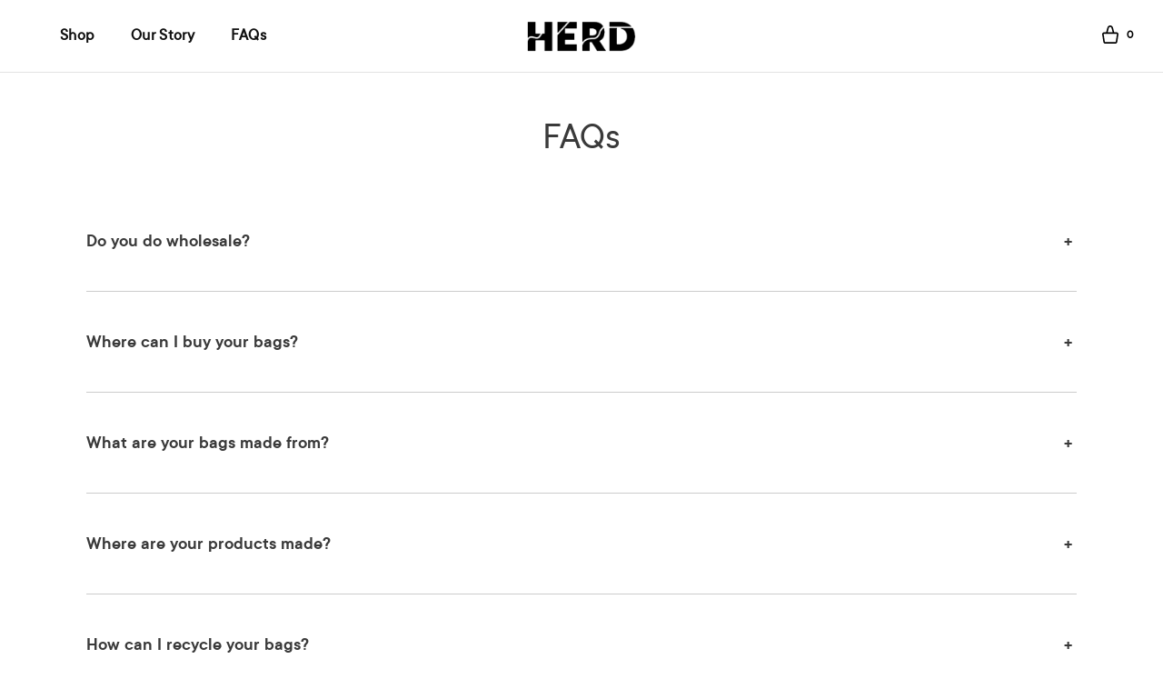

--- FILE ---
content_type: image/svg+xml
request_url: https://herdbags.com/cdn/shop/t/21/assets/icon-tote-2022.svg
body_size: -301
content:
<?xml version="1.0" encoding="utf-8"?>
<!-- Generator: Adobe Illustrator 25.0.0, SVG Export Plug-In . SVG Version: 6.00 Build 0)  -->
<svg version="1.1" id="Layer_1" xmlns="http://www.w3.org/2000/svg" xmlns:xlink="http://www.w3.org/1999/xlink" x="0px" y="0px"
	 viewBox="0 0 24 24" style="enable-background:new 0 0 24 24;" xml:space="preserve">
<path d="M22.149307,9.87207C21.673721,9.317871,20.982315,9,20.251846,9h-3.080078l-1.642579-6.159668
	C15.077041,1.141602,13.591689,0.000488,11.833877,0c-0.000488,0-0.000488,0-0.000488,0
	c-1.758301,0-3.244141,1.141113-3.697266,2.839844L6.493545,9H3.748428C3.017959,9,2.326553,9.317871,1.850967,9.87207
	s-0.68457,1.286133-0.57373,2.007812L2.81581,21.880859C3.005264,23.108398,4.044326,24,5.287002,24h13.425782
	c1.243164,0,2.282227-0.891602,2.470703-2.119141l1.539062-10.000977C22.833878,11.158203,22.624893,10.42627,22.149307,9.87207z
	 M10.06874,3.355469C10.335341,2.355957,11.154677,2,11.833388,2c0.678223,0,1.497559,0.355957,1.76416,1.355469L15.102675,9
	H8.563613L10.06874,3.355469z M19.206924,21.577148C19.168839,21.822266,18.961807,22,18.712784,22H5.287002
	c-0.248535,0-0.456543-0.178711-0.494629-0.423828l-1.538574-10c-0.030273-0.197754,0.059082-0.336426,0.114746-0.401855
	C3.424697,11.109375,3.548232,11,3.748428,11h16.503418c0.200195,0,0.323242,0.109375,0.378906,0.174316
	c0.056641,0.06543,0.145508,0.204102,0.115234,0.401367L19.206924,21.577148z"/>
</svg>


--- FILE ---
content_type: image/svg+xml
request_url: https://herdbags.com/cdn/shop/t/21/assets/herd-monogram-white.svg?v=30191047059721020061653038588
body_size: -570
content:
<?xml version="1.0" encoding="utf-8"?>
<!-- Generator: Adobe Illustrator 25.0.0, SVG Export Plug-In . SVG Version: 6.00 Build 0)  -->
<svg version="1.1" id="Layer_1" xmlns="http://www.w3.org/2000/svg" xmlns:xlink="http://www.w3.org/1999/xlink" x="0px" y="0px"
	 viewBox="0 0 64 64" style="enable-background:new 0 0 64 64;" xml:space="preserve">
<style type="text/css">
	.st0{fill:#FFFFFF;}
</style>
<g>
	<path class="st0" d="M14.3427,31.5973l0.2993,0.0462c1.3744,0.2955,2.3005,0.7678,3.197,1.2251
		c1.7011,0.8686,3.1704,1.6172,7.0165,0.9609c3.9727-0.6795,8.0342-6.0255,10.0199-9.2268H21.6842V0H4v35.5343
		C8.3481,31.387,11.7463,31.1755,14.3427,31.5973z"/>
	<path class="st0" d="M42.3158,0v24.6027h-4.0387c-0.3262,0.605-5.9743,10.9058-12.9185,12.0933
		c-4.8204,0.8239-6.9726-0.2727-8.8723-1.2429c-0.7958-0.4062-1.483-0.7557-2.3537-0.9474l-0.2677-0.0369
		C12.4016,34.2308,9.1309,33.7226,4,39.8292V64h17.6842V42.0573h20.6317V64H60V0H42.3158z"/>
</g>
</svg>
